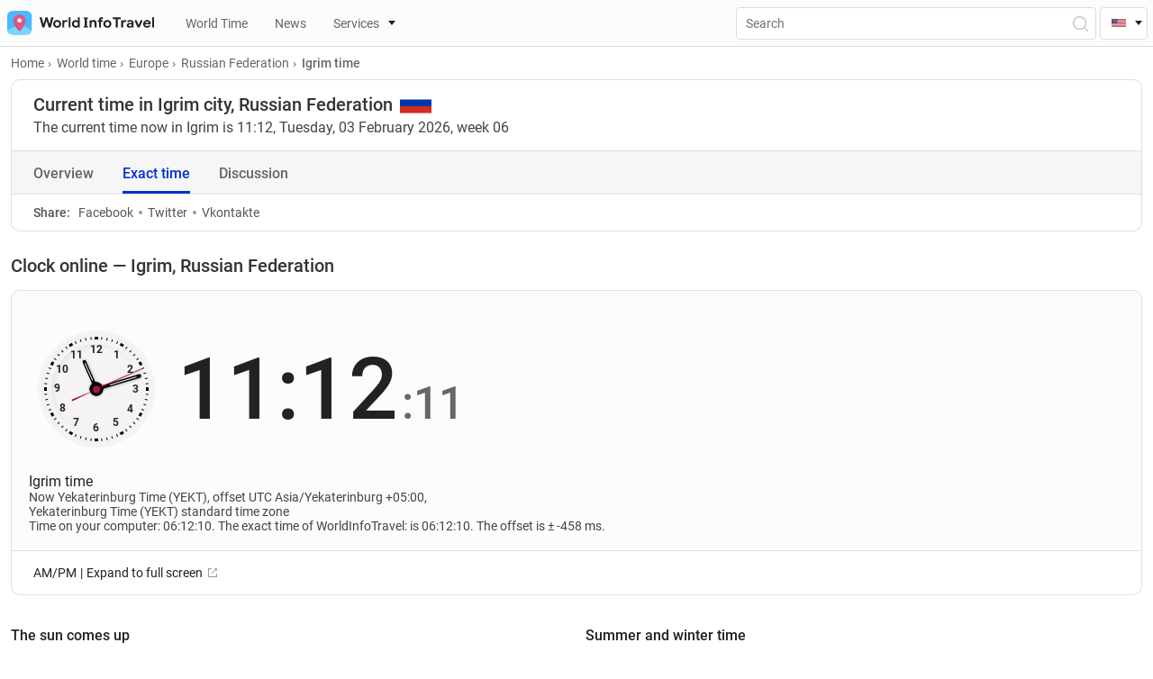

--- FILE ---
content_type: text/html; charset=UTF-8
request_url: https://worldinfotravel.com/country-russia-city-igrim-time/
body_size: 68128
content:
<!DOCTYPE html>
<html lang="en">
<head>
  <meta charset="UTF-8">
  <meta name="viewport" content="width=device-width, initial-scale=1.0">
  <meta http-equiv="X-UA-Compatible" content="ie=edge">
  <meta name="theme-color" content="#0033CC">
  
	<!-- Global site tag (gtag.js) - Google Analytics -->
	<script defer src="https://www.googletagmanager.com/gtag/js?id=G-T3XVBNE6MM"></script>
<script>
  window.dataLayer = window.dataLayer || [];
  function gtag(){dataLayer.push(arguments);}
  gtag('js', new Date());

  gtag('config', 'G-T3XVBNE6MM');
</script>

  
  <meta property="og:locale" content="en_US" />
  
  
		<link href="https://worldinfotravel.com/country-russia-city-igrim-time/" rel="canonical">
		<link href="https://worldinfotravel.com/country-russia-city-igrim-time/" rel="alternate" hreflang="en">
	<link href="https://worldinfotravel.com/ru/country-russia-city-igrim-time/" rel="alternate" hreflang="ru">
	
  

  <link rel="apple-touch-icon" sizes="72x72" href="https://worldinfotravel.com/wp-content/themes/wit/img/favicons/72x72.png">
  <link rel="apple-touch-icon" sizes="144x144" href="https://worldinfotravel.com/wp-content/themes/wit/img/favicons/144x144.png">
  <link rel="apple-touch-icon" sizes="60x60" href="https://worldinfotravel.com/wp-content/themes/wit/img/favicons/60x60.png">
  <link rel="apple-touch-icon" sizes="120x120" href="https://worldinfotravel.com/wp-content/themes/wit/img/favicons/120x120.png">
  <link rel="apple-touch-icon" sizes="87x87" href="https://worldinfotravel.com/wp-content/themes/wit/img/favicons/87x87.png">
  <link rel="apple-touch-icon" sizes="80x80" href="https://worldinfotravel.com/wp-content/themes/wit/img/favicons/80x80.png">
  <link rel="apple-touch-icon" sizes="76x76" href="https://worldinfotravel.com/wp-content/themes/wit/img/favicons/76x76.png">
  <link rel="apple-touch-icon" sizes="152x152" href="https://worldinfotravel.com/wp-content/themes/wit/img/favicons/152x152.png">
  <link rel="apple-touch-icon" sizes="167x167" href="https://worldinfotravel.com/wp-content/themes/wit/img/favicons/167x167.png">
  <link rel="apple-touch-icon" sizes="180x180" href="https://worldinfotravel.com/wp-content/themes/wit/img/favicons/180x180.png">
  <link rel="apple-touch-icon" sizes="512x512" href="https://worldinfotravel.com/wp-content/themes/wit/img/favicons/512x512.png">
  <link rel="apple-touch-icon" sizes="1024x1024" href="https://worldinfotravel.com/wp-content/themes/wit/img/favicons/1024x1024.png">
  <link sizes="192x192" rel="icon" type="image/png" href="https://worldinfotravel.com/wp-content/themes/wit/img/favicons/192x192.png">
  <link sizes="96x96" rel="icon" type="image/png" href="https://worldinfotravel.com/wp-content/themes/wit/img/favicons/96x96.png">
  <link sizes="58x58" rel="icon" type="image/png" href="https://worldinfotravel.com/wp-content/themes/wit/img/favicons/58x58.png">
  <link sizes="40x40" rel="icon" type="image/png" href="https://worldinfotravel.com/wp-content/themes/wit/img/favicons/40x40.png">
  <link sizes="29x29" rel="icon" type="image/png" href="https://worldinfotravel.com/wp-content/themes/wit/img/favicons/29x29.png">
  <link sizes="20x20" rel="icon" type="image/png" href="https://worldinfotravel.com/wp-content/themes/wit/img/favicons/20x20.png">
  
  
  <link rel="preload" href="https://worldinfotravel.com/wp-content/themes/wit/fonts/roboto-v20-latin_cyrillic-regular.woff2" as="font" type="font/woff2" crossorigin="">
  <link rel="preload" href="https://worldinfotravel.com/wp-content/themes/wit/fonts/roboto-v20-latin_cyrillic-500.woff2" as="font" type="font/woff2" crossorigin="">
  <link rel="preload" href="https://worldinfotravel.com/wp-content/themes/wit/fonts/roboto-v20-latin_cyrillic-700.woff2" as="font" type="font/woff2" crossorigin="">



  <link rel="preload" href="https://worldinfotravel.com/wp-content/themes/wit/css/style.min.css" as="style" onload="this.onload=null;this.rel='stylesheet'">
  <noscript><link rel="stylesheet" href="https://worldinfotravel.com/wp-content/themes/wit/css/style.min.css"></noscript>

  <link rel="preload" href="https://worldinfotravel.com/wp-content/themes/wit/style.css" as="style" onload="this.onload=null;this.rel='stylesheet'">
  <noscript><link rel="stylesheet" href="https://worldinfotravel.com/wp-content/themes/wit/style.css"></noscript>



	<title>Current time Igrim, Russian Federation. What time is it in Igrim, Russian Federation</title>
	
	
<!-- SEO от Rank Math - https://s.rankmath.com/home -->
<meta name="description" content="What time is it in Igrim, Russian Federation? When the clock is changed to summer and wintertime, when is the sunrise and sunset in the city Igrim, country of"/>
<meta name="robots" content="follow, index, max-snippet:-1, max-video-preview:-1, max-image-preview:large"/>
<meta property="og:locale" content="ru_RU" />
<meta property="og:type" content="article" />
<meta property="og:title" content="Current time Igrim, Russian Federation. What time is it in Igrim, Russian Federation" />
<meta property="og:description" content="What time is it in Igrim, Russian Federation? When the clock is changed to summer and wintertime, when is the sunrise and sunset in the city Igrim, country of" />
<meta property="og:site_name" content="WorldInfoTravel" />
<meta property="article:section" content="Russian Federation" />
<meta property="og:updated_time" content="2021-07-23T14:53:58+03:00" />
<meta property="og:image" content="https://worldinfotravel.com/wp-content/uploads/2022/01/1200x650.png" />
<meta property="og:image:secure_url" content="https://worldinfotravel.com/wp-content/uploads/2022/01/1200x650.png" />
<meta property="og:image:width" content="1200" />
<meta property="og:image:height" content="650" />
<meta property="og:image:alt" content="Igrim" />
<meta property="og:image:type" content="image/png" />
<meta property="article:published_time" content="2021-07-10T13:21:45+03:00" />
<meta property="article:modified_time" content="2021-07-23T14:53:58+03:00" />
<meta name="twitter:card" content="summary_large_image" />
<meta name="twitter:title" content="Current time Igrim, Russian Federation. What time is it in Igrim, Russian Federation" />
<meta name="twitter:description" content="What time is it in Igrim, Russian Federation? When the clock is changed to summer and wintertime, when is the sunrise and sunset in the city Igrim, country of" />
<meta name="twitter:image" content="https://worldinfotravel.com/wp-content/uploads/2021/11/map-city-igrim-1210-mini.webp" />
<meta name="twitter:label1" content="Автор" />
<meta name="twitter:data1" content="000dm1n" />
<meta name="twitter:label2" content="Время чтения" />
<meta name="twitter:data2" content="Меньше минуты" />
<script type="application/ld+json" class="rank-math-schema">{"@context":"https://schema.org","@graph":[{"@type":["Person","Organization"],"@id":"https://worldinfotravel.com/#person","name":"WorldInfoTravel","logo":{"@type":"ImageObject","@id":"https://worldinfotravel.com/#logo","url":"https://worldinfotravel.com/wp-content/uploads/2022/01/1200x650.png","caption":"WorldInfoTravel","inLanguage":"ru-RU","width":"1200","height":"650"},"image":{"@type":"ImageObject","@id":"https://worldinfotravel.com/#logo","url":"https://worldinfotravel.com/wp-content/uploads/2022/01/1200x650.png","caption":"WorldInfoTravel","inLanguage":"ru-RU","width":"1200","height":"650"}},{"@type":"WebSite","@id":"https://worldinfotravel.com/#website","url":"https://worldinfotravel.com","name":"WorldInfoTravel","publisher":{"@id":"https://worldinfotravel.com/#person"},"inLanguage":"ru-RU"},{"@type":"ImageObject","@id":"https://worldinfotravel.com/wp-content/uploads/2021/11/map-city-igrim-1210-mini.webp","url":"https://worldinfotravel.com/wp-content/uploads/2021/11/map-city-igrim-1210-mini.webp","width":"340","height":"300","inLanguage":"ru-RU"},{"@type":"Person","@id":"https://worldinfotravel.com/author/000dm1n/","name":"000dm1n","url":"https://worldinfotravel.com/author/000dm1n/","image":{"@type":"ImageObject","@id":"https://secure.gravatar.com/avatar/d8b79a78748037d5198d26443e83451839f54d7bb442784925192e846163f0ab?s=96&amp;d=https%3A%2F%2Fworldinfotravel.com%2Fwp-content%2Fthemes%2Fwit%2Fimg%2Fuser-guest.png&amp;r=pg","url":"https://secure.gravatar.com/avatar/d8b79a78748037d5198d26443e83451839f54d7bb442784925192e846163f0ab?s=96&amp;d=https%3A%2F%2Fworldinfotravel.com%2Fwp-content%2Fthemes%2Fwit%2Fimg%2Fuser-guest.png&amp;r=pg","caption":"000dm1n","inLanguage":"ru-RU"},"sameAs":["https://worldinfotravel.com"]},{"@type":"WebPage","@id":"#webpage","url":"","name":"Current time Igrim, Russian Federation. What time is it in Igrim, Russian Federation","datePublished":"2021-07-10T13:21:45+03:00","dateModified":"2021-07-23T14:53:58+03:00","author":{"@id":"https://worldinfotravel.com/author/000dm1n/"},"isPartOf":{"@id":"https://worldinfotravel.com/#website"},"primaryImageOfPage":{"@id":"https://worldinfotravel.com/wp-content/uploads/2021/11/map-city-igrim-1210-mini.webp"},"inLanguage":"ru-RU"},{"@type":"BlogPosting","headline":"Current time Igrim, Russian Federation. What time is it in Igrim, Russian Federation","datePublished":"2021-07-10T13:21:45+03:00","dateModified":"2021-07-23T14:53:58+03:00","author":{"@id":"https://worldinfotravel.com/author/000dm1n/"},"publisher":{"@id":"https://worldinfotravel.com/#person"},"description":"What time is it in Igrim, Russian Federation? When the clock is changed to summer and wintertime, when is the sunrise and sunset in the city Igrim, country of","name":"Current time Igrim, Russian Federation. What time is it in Igrim, Russian Federation","@id":"#richSnippet","isPartOf":{"@id":"#webpage"},"image":{"@id":"https://worldinfotravel.com/wp-content/uploads/2021/11/map-city-igrim-1210-mini.webp"},"inLanguage":"ru-RU","mainEntityOfPage":{"@id":"#webpage"}}]}</script>
<!-- /Rank Math WordPress SEO плагин -->

<link rel="alternate" title="oEmbed (JSON)" type="application/json+oembed" href="https://worldinfotravel.com/wp-json/oembed/1.0/embed?url=https%3A%2F%2Fworldinfotravel.com%2Fcountry-russia-city-igrim-time%2F" />
<link rel="alternate" title="oEmbed (XML)" type="text/xml+oembed" href="https://worldinfotravel.com/wp-json/oembed/1.0/embed?url=https%3A%2F%2Fworldinfotravel.com%2Fcountry-russia-city-igrim-time%2F&#038;format=xml" />
<style id='wp-img-auto-sizes-contain-inline-css'>
img:is([sizes=auto i],[sizes^="auto," i]){contain-intrinsic-size:3000px 1500px}
/*# sourceURL=wp-img-auto-sizes-contain-inline-css */
</style>
<style id='wp-block-library-inline-css'>
:root{--wp-block-synced-color:#7a00df;--wp-block-synced-color--rgb:122,0,223;--wp-bound-block-color:var(--wp-block-synced-color);--wp-editor-canvas-background:#ddd;--wp-admin-theme-color:#007cba;--wp-admin-theme-color--rgb:0,124,186;--wp-admin-theme-color-darker-10:#006ba1;--wp-admin-theme-color-darker-10--rgb:0,107,160.5;--wp-admin-theme-color-darker-20:#005a87;--wp-admin-theme-color-darker-20--rgb:0,90,135;--wp-admin-border-width-focus:2px}@media (min-resolution:192dpi){:root{--wp-admin-border-width-focus:1.5px}}.wp-element-button{cursor:pointer}:root .has-very-light-gray-background-color{background-color:#eee}:root .has-very-dark-gray-background-color{background-color:#313131}:root .has-very-light-gray-color{color:#eee}:root .has-very-dark-gray-color{color:#313131}:root .has-vivid-green-cyan-to-vivid-cyan-blue-gradient-background{background:linear-gradient(135deg,#00d084,#0693e3)}:root .has-purple-crush-gradient-background{background:linear-gradient(135deg,#34e2e4,#4721fb 50%,#ab1dfe)}:root .has-hazy-dawn-gradient-background{background:linear-gradient(135deg,#faaca8,#dad0ec)}:root .has-subdued-olive-gradient-background{background:linear-gradient(135deg,#fafae1,#67a671)}:root .has-atomic-cream-gradient-background{background:linear-gradient(135deg,#fdd79a,#004a59)}:root .has-nightshade-gradient-background{background:linear-gradient(135deg,#330968,#31cdcf)}:root .has-midnight-gradient-background{background:linear-gradient(135deg,#020381,#2874fc)}:root{--wp--preset--font-size--normal:16px;--wp--preset--font-size--huge:42px}.has-regular-font-size{font-size:1em}.has-larger-font-size{font-size:2.625em}.has-normal-font-size{font-size:var(--wp--preset--font-size--normal)}.has-huge-font-size{font-size:var(--wp--preset--font-size--huge)}.has-text-align-center{text-align:center}.has-text-align-left{text-align:left}.has-text-align-right{text-align:right}.has-fit-text{white-space:nowrap!important}#end-resizable-editor-section{display:none}.aligncenter{clear:both}.items-justified-left{justify-content:flex-start}.items-justified-center{justify-content:center}.items-justified-right{justify-content:flex-end}.items-justified-space-between{justify-content:space-between}.screen-reader-text{border:0;clip-path:inset(50%);height:1px;margin:-1px;overflow:hidden;padding:0;position:absolute;width:1px;word-wrap:normal!important}.screen-reader-text:focus{background-color:#ddd;clip-path:none;color:#444;display:block;font-size:1em;height:auto;left:5px;line-height:normal;padding:15px 23px 14px;text-decoration:none;top:5px;width:auto;z-index:100000}html :where(.has-border-color){border-style:solid}html :where([style*=border-top-color]){border-top-style:solid}html :where([style*=border-right-color]){border-right-style:solid}html :where([style*=border-bottom-color]){border-bottom-style:solid}html :where([style*=border-left-color]){border-left-style:solid}html :where([style*=border-width]){border-style:solid}html :where([style*=border-top-width]){border-top-style:solid}html :where([style*=border-right-width]){border-right-style:solid}html :where([style*=border-bottom-width]){border-bottom-style:solid}html :where([style*=border-left-width]){border-left-style:solid}html :where(img[class*=wp-image-]){height:auto;max-width:100%}:where(figure){margin:0 0 1em}html :where(.is-position-sticky){--wp-admin--admin-bar--position-offset:var(--wp-admin--admin-bar--height,0px)}@media screen and (max-width:600px){html :where(.is-position-sticky){--wp-admin--admin-bar--position-offset:0px}}
/*# sourceURL=/wp-includes/css/dist/block-library/common.min.css */
</style>
<style id='classic-theme-styles-inline-css'>
/*! This file is auto-generated */
.wp-block-button__link{color:#fff;background-color:#32373c;border-radius:9999px;box-shadow:none;text-decoration:none;padding:calc(.667em + 2px) calc(1.333em + 2px);font-size:1.125em}.wp-block-file__button{background:#32373c;color:#fff;text-decoration:none}
/*# sourceURL=/wp-includes/css/classic-themes.min.css */
</style>
<style id='global-styles-inline-css'>
:root{--wp--preset--aspect-ratio--square: 1;--wp--preset--aspect-ratio--4-3: 4/3;--wp--preset--aspect-ratio--3-4: 3/4;--wp--preset--aspect-ratio--3-2: 3/2;--wp--preset--aspect-ratio--2-3: 2/3;--wp--preset--aspect-ratio--16-9: 16/9;--wp--preset--aspect-ratio--9-16: 9/16;--wp--preset--color--black: #000000;--wp--preset--color--cyan-bluish-gray: #abb8c3;--wp--preset--color--white: #ffffff;--wp--preset--color--pale-pink: #f78da7;--wp--preset--color--vivid-red: #cf2e2e;--wp--preset--color--luminous-vivid-orange: #ff6900;--wp--preset--color--luminous-vivid-amber: #fcb900;--wp--preset--color--light-green-cyan: #7bdcb5;--wp--preset--color--vivid-green-cyan: #00d084;--wp--preset--color--pale-cyan-blue: #8ed1fc;--wp--preset--color--vivid-cyan-blue: #0693e3;--wp--preset--color--vivid-purple: #9b51e0;--wp--preset--gradient--vivid-cyan-blue-to-vivid-purple: linear-gradient(135deg,rgb(6,147,227) 0%,rgb(155,81,224) 100%);--wp--preset--gradient--light-green-cyan-to-vivid-green-cyan: linear-gradient(135deg,rgb(122,220,180) 0%,rgb(0,208,130) 100%);--wp--preset--gradient--luminous-vivid-amber-to-luminous-vivid-orange: linear-gradient(135deg,rgb(252,185,0) 0%,rgb(255,105,0) 100%);--wp--preset--gradient--luminous-vivid-orange-to-vivid-red: linear-gradient(135deg,rgb(255,105,0) 0%,rgb(207,46,46) 100%);--wp--preset--gradient--very-light-gray-to-cyan-bluish-gray: linear-gradient(135deg,rgb(238,238,238) 0%,rgb(169,184,195) 100%);--wp--preset--gradient--cool-to-warm-spectrum: linear-gradient(135deg,rgb(74,234,220) 0%,rgb(151,120,209) 20%,rgb(207,42,186) 40%,rgb(238,44,130) 60%,rgb(251,105,98) 80%,rgb(254,248,76) 100%);--wp--preset--gradient--blush-light-purple: linear-gradient(135deg,rgb(255,206,236) 0%,rgb(152,150,240) 100%);--wp--preset--gradient--blush-bordeaux: linear-gradient(135deg,rgb(254,205,165) 0%,rgb(254,45,45) 50%,rgb(107,0,62) 100%);--wp--preset--gradient--luminous-dusk: linear-gradient(135deg,rgb(255,203,112) 0%,rgb(199,81,192) 50%,rgb(65,88,208) 100%);--wp--preset--gradient--pale-ocean: linear-gradient(135deg,rgb(255,245,203) 0%,rgb(182,227,212) 50%,rgb(51,167,181) 100%);--wp--preset--gradient--electric-grass: linear-gradient(135deg,rgb(202,248,128) 0%,rgb(113,206,126) 100%);--wp--preset--gradient--midnight: linear-gradient(135deg,rgb(2,3,129) 0%,rgb(40,116,252) 100%);--wp--preset--font-size--small: 13px;--wp--preset--font-size--medium: 20px;--wp--preset--font-size--large: 36px;--wp--preset--font-size--x-large: 42px;--wp--preset--spacing--20: 0.44rem;--wp--preset--spacing--30: 0.67rem;--wp--preset--spacing--40: 1rem;--wp--preset--spacing--50: 1.5rem;--wp--preset--spacing--60: 2.25rem;--wp--preset--spacing--70: 3.38rem;--wp--preset--spacing--80: 5.06rem;--wp--preset--shadow--natural: 6px 6px 9px rgba(0, 0, 0, 0.2);--wp--preset--shadow--deep: 12px 12px 50px rgba(0, 0, 0, 0.4);--wp--preset--shadow--sharp: 6px 6px 0px rgba(0, 0, 0, 0.2);--wp--preset--shadow--outlined: 6px 6px 0px -3px rgb(255, 255, 255), 6px 6px rgb(0, 0, 0);--wp--preset--shadow--crisp: 6px 6px 0px rgb(0, 0, 0);}:where(.is-layout-flex){gap: 0.5em;}:where(.is-layout-grid){gap: 0.5em;}body .is-layout-flex{display: flex;}.is-layout-flex{flex-wrap: wrap;align-items: center;}.is-layout-flex > :is(*, div){margin: 0;}body .is-layout-grid{display: grid;}.is-layout-grid > :is(*, div){margin: 0;}:where(.wp-block-columns.is-layout-flex){gap: 2em;}:where(.wp-block-columns.is-layout-grid){gap: 2em;}:where(.wp-block-post-template.is-layout-flex){gap: 1.25em;}:where(.wp-block-post-template.is-layout-grid){gap: 1.25em;}.has-black-color{color: var(--wp--preset--color--black) !important;}.has-cyan-bluish-gray-color{color: var(--wp--preset--color--cyan-bluish-gray) !important;}.has-white-color{color: var(--wp--preset--color--white) !important;}.has-pale-pink-color{color: var(--wp--preset--color--pale-pink) !important;}.has-vivid-red-color{color: var(--wp--preset--color--vivid-red) !important;}.has-luminous-vivid-orange-color{color: var(--wp--preset--color--luminous-vivid-orange) !important;}.has-luminous-vivid-amber-color{color: var(--wp--preset--color--luminous-vivid-amber) !important;}.has-light-green-cyan-color{color: var(--wp--preset--color--light-green-cyan) !important;}.has-vivid-green-cyan-color{color: var(--wp--preset--color--vivid-green-cyan) !important;}.has-pale-cyan-blue-color{color: var(--wp--preset--color--pale-cyan-blue) !important;}.has-vivid-cyan-blue-color{color: var(--wp--preset--color--vivid-cyan-blue) !important;}.has-vivid-purple-color{color: var(--wp--preset--color--vivid-purple) !important;}.has-black-background-color{background-color: var(--wp--preset--color--black) !important;}.has-cyan-bluish-gray-background-color{background-color: var(--wp--preset--color--cyan-bluish-gray) !important;}.has-white-background-color{background-color: var(--wp--preset--color--white) !important;}.has-pale-pink-background-color{background-color: var(--wp--preset--color--pale-pink) !important;}.has-vivid-red-background-color{background-color: var(--wp--preset--color--vivid-red) !important;}.has-luminous-vivid-orange-background-color{background-color: var(--wp--preset--color--luminous-vivid-orange) !important;}.has-luminous-vivid-amber-background-color{background-color: var(--wp--preset--color--luminous-vivid-amber) !important;}.has-light-green-cyan-background-color{background-color: var(--wp--preset--color--light-green-cyan) !important;}.has-vivid-green-cyan-background-color{background-color: var(--wp--preset--color--vivid-green-cyan) !important;}.has-pale-cyan-blue-background-color{background-color: var(--wp--preset--color--pale-cyan-blue) !important;}.has-vivid-cyan-blue-background-color{background-color: var(--wp--preset--color--vivid-cyan-blue) !important;}.has-vivid-purple-background-color{background-color: var(--wp--preset--color--vivid-purple) !important;}.has-black-border-color{border-color: var(--wp--preset--color--black) !important;}.has-cyan-bluish-gray-border-color{border-color: var(--wp--preset--color--cyan-bluish-gray) !important;}.has-white-border-color{border-color: var(--wp--preset--color--white) !important;}.has-pale-pink-border-color{border-color: var(--wp--preset--color--pale-pink) !important;}.has-vivid-red-border-color{border-color: var(--wp--preset--color--vivid-red) !important;}.has-luminous-vivid-orange-border-color{border-color: var(--wp--preset--color--luminous-vivid-orange) !important;}.has-luminous-vivid-amber-border-color{border-color: var(--wp--preset--color--luminous-vivid-amber) !important;}.has-light-green-cyan-border-color{border-color: var(--wp--preset--color--light-green-cyan) !important;}.has-vivid-green-cyan-border-color{border-color: var(--wp--preset--color--vivid-green-cyan) !important;}.has-pale-cyan-blue-border-color{border-color: var(--wp--preset--color--pale-cyan-blue) !important;}.has-vivid-cyan-blue-border-color{border-color: var(--wp--preset--color--vivid-cyan-blue) !important;}.has-vivid-purple-border-color{border-color: var(--wp--preset--color--vivid-purple) !important;}.has-vivid-cyan-blue-to-vivid-purple-gradient-background{background: var(--wp--preset--gradient--vivid-cyan-blue-to-vivid-purple) !important;}.has-light-green-cyan-to-vivid-green-cyan-gradient-background{background: var(--wp--preset--gradient--light-green-cyan-to-vivid-green-cyan) !important;}.has-luminous-vivid-amber-to-luminous-vivid-orange-gradient-background{background: var(--wp--preset--gradient--luminous-vivid-amber-to-luminous-vivid-orange) !important;}.has-luminous-vivid-orange-to-vivid-red-gradient-background{background: var(--wp--preset--gradient--luminous-vivid-orange-to-vivid-red) !important;}.has-very-light-gray-to-cyan-bluish-gray-gradient-background{background: var(--wp--preset--gradient--very-light-gray-to-cyan-bluish-gray) !important;}.has-cool-to-warm-spectrum-gradient-background{background: var(--wp--preset--gradient--cool-to-warm-spectrum) !important;}.has-blush-light-purple-gradient-background{background: var(--wp--preset--gradient--blush-light-purple) !important;}.has-blush-bordeaux-gradient-background{background: var(--wp--preset--gradient--blush-bordeaux) !important;}.has-luminous-dusk-gradient-background{background: var(--wp--preset--gradient--luminous-dusk) !important;}.has-pale-ocean-gradient-background{background: var(--wp--preset--gradient--pale-ocean) !important;}.has-electric-grass-gradient-background{background: var(--wp--preset--gradient--electric-grass) !important;}.has-midnight-gradient-background{background: var(--wp--preset--gradient--midnight) !important;}.has-small-font-size{font-size: var(--wp--preset--font-size--small) !important;}.has-medium-font-size{font-size: var(--wp--preset--font-size--medium) !important;}.has-large-font-size{font-size: var(--wp--preset--font-size--large) !important;}.has-x-large-font-size{font-size: var(--wp--preset--font-size--x-large) !important;}
/*# sourceURL=global-styles-inline-css */
</style>
<link rel='stylesheet' id='contact-form-7-css' href='https://worldinfotravel.com/wp-content/plugins/contact-form-7/includes/css/styles.css?ver=5.5.6' media='all' />
<link rel='stylesheet' id='tablepress-default-css' href='https://worldinfotravel.com/wp-content/plugins/tablepress/css/default.min.css?ver=1.14' media='all' />
<script src="https://worldinfotravel.com/wp-content/themes/wit/js/jquery-3.5.1.min.js?ver=6.9" id="jquery-js"></script>
<script id="my_loadmore-js-extra">
var country_en_loadmore_params = {"ajaxurl":"https://worldinfotravel.com/wp-admin/admin-ajax.php","posts":"{\"page\":0,\"name\":\"country-russia-city-igrim-time\",\"error\":\"\",\"m\":\"\",\"p\":0,\"post_parent\":\"\",\"subpost\":\"\",\"subpost_id\":\"\",\"attachment\":\"\",\"attachment_id\":0,\"pagename\":\"\",\"page_id\":0,\"second\":\"\",\"minute\":\"\",\"hour\":\"\",\"day\":0,\"monthnum\":0,\"year\":0,\"w\":0,\"category_name\":\"\",\"tag\":\"\",\"cat\":\"\",\"tag_id\":\"\",\"author\":\"\",\"author_name\":\"\",\"feed\":\"\",\"tb\":\"\",\"paged\":0,\"meta_key\":\"\",\"meta_value\":\"\",\"preview\":\"\",\"s\":\"\",\"sentence\":\"\",\"title\":\"\",\"fields\":\"all\",\"menu_order\":\"\",\"embed\":\"\",\"category__in\":[],\"category__not_in\":[],\"category__and\":[],\"post__in\":[],\"post__not_in\":[],\"post_name__in\":[],\"tag__in\":[],\"tag__not_in\":[],\"tag__and\":[],\"tag_slug__in\":[],\"tag_slug__and\":[],\"post_parent__in\":[],\"post_parent__not_in\":[],\"author__in\":[],\"author__not_in\":[],\"search_columns\":[],\"ignore_sticky_posts\":false,\"suppress_filters\":false,\"cache_results\":true,\"update_post_term_cache\":true,\"update_menu_item_cache\":false,\"lazy_load_term_meta\":true,\"update_post_meta_cache\":true,\"post_type\":\"\",\"posts_per_page\":11,\"nopaging\":false,\"comments_per_page\":\"50\",\"no_found_rows\":false,\"order\":\"DESC\"}","current_page":"1","max_page":"0"};
//# sourceURL=my_loadmore-js-extra
</script>
<script src="https://worldinfotravel.com/wp-content/themes/wit/additionals/ajax/myloadmore.js?ver=6.9" id="my_loadmore-js"></script>
<script id="my_ru_loadmore-js-extra">
var country_ru_loadmore_params = {"ajaxurl":"https://worldinfotravel.com/wp-admin/admin-ajax.php","posts":"{\"page\":0,\"name\":\"country-russia-city-igrim-time\",\"error\":\"\",\"m\":\"\",\"p\":0,\"post_parent\":\"\",\"subpost\":\"\",\"subpost_id\":\"\",\"attachment\":\"\",\"attachment_id\":0,\"pagename\":\"\",\"page_id\":0,\"second\":\"\",\"minute\":\"\",\"hour\":\"\",\"day\":0,\"monthnum\":0,\"year\":0,\"w\":0,\"category_name\":\"\",\"tag\":\"\",\"cat\":\"\",\"tag_id\":\"\",\"author\":\"\",\"author_name\":\"\",\"feed\":\"\",\"tb\":\"\",\"paged\":0,\"meta_key\":\"\",\"meta_value\":\"\",\"preview\":\"\",\"s\":\"\",\"sentence\":\"\",\"title\":\"\",\"fields\":\"all\",\"menu_order\":\"\",\"embed\":\"\",\"category__in\":[],\"category__not_in\":[],\"category__and\":[],\"post__in\":[],\"post__not_in\":[],\"post_name__in\":[],\"tag__in\":[],\"tag__not_in\":[],\"tag__and\":[],\"tag_slug__in\":[],\"tag_slug__and\":[],\"post_parent__in\":[],\"post_parent__not_in\":[],\"author__in\":[],\"author__not_in\":[],\"search_columns\":[],\"ignore_sticky_posts\":false,\"suppress_filters\":false,\"cache_results\":true,\"update_post_term_cache\":true,\"update_menu_item_cache\":false,\"lazy_load_term_meta\":true,\"update_post_meta_cache\":true,\"post_type\":\"\",\"posts_per_page\":11,\"nopaging\":false,\"comments_per_page\":\"50\",\"no_found_rows\":false,\"order\":\"DESC\"}","current_page":"1","max_page":"0"};
//# sourceURL=my_ru_loadmore-js-extra
</script>
<script src="https://worldinfotravel.com/wp-content/themes/wit/additionals/ajax/ruloadmore.js?ver=6.9" id="my_ru_loadmore-js"></script>
<script id="load_script-js-extra">
var load_params = {"ajaxurl":"https://worldinfotravel.com/wp-admin/admin-ajax.php","comment_id":"Igrim","posts":"{\"page\":0,\"name\":\"country-russia-city-igrim-time\",\"error\":\"\",\"m\":\"\",\"p\":0,\"post_parent\":\"\",\"subpost\":\"\",\"subpost_id\":\"\",\"attachment\":\"\",\"attachment_id\":0,\"pagename\":\"\",\"page_id\":0,\"second\":\"\",\"minute\":\"\",\"hour\":\"\",\"day\":0,\"monthnum\":0,\"year\":0,\"w\":0,\"category_name\":\"\",\"tag\":\"\",\"cat\":\"\",\"tag_id\":\"\",\"author\":\"\",\"author_name\":\"\",\"feed\":\"\",\"tb\":\"\",\"paged\":0,\"meta_key\":\"\",\"meta_value\":\"\",\"preview\":\"\",\"s\":\"\",\"sentence\":\"\",\"title\":\"\",\"fields\":\"all\",\"menu_order\":\"\",\"embed\":\"\",\"category__in\":[],\"category__not_in\":[],\"category__and\":[],\"post__in\":[],\"post__not_in\":[],\"post_name__in\":[],\"tag__in\":[],\"tag__not_in\":[],\"tag__and\":[],\"tag_slug__in\":[],\"tag_slug__and\":[],\"post_parent__in\":[],\"post_parent__not_in\":[],\"author__in\":[],\"author__not_in\":[],\"search_columns\":[],\"ignore_sticky_posts\":false,\"suppress_filters\":false,\"cache_results\":true,\"update_post_term_cache\":true,\"update_menu_item_cache\":false,\"lazy_load_term_meta\":true,\"update_post_meta_cache\":true,\"post_type\":\"\",\"posts_per_page\":11,\"nopaging\":false,\"comments_per_page\":\"50\",\"no_found_rows\":false,\"order\":\"DESC\"}","current_page":"1","max_page":"0"};
//# sourceURL=load_script-js-extra
</script>
<script src="https://worldinfotravel.com/wp-content/themes/wit/additionals/ajax/newajax.js?ver=6.9" id="load_script-js"></script>
<link rel="https://api.w.org/" href="https://worldinfotravel.com/wp-json/" /><link rel="alternate" title="JSON" type="application/json" href="https://worldinfotravel.com/wp-json/wp/v2/posts/1210" />	
</head>


<body>
  <header id="header" class="header">
    <!-- <div id="mobileAppIOS" class="mobile-app show">
      <div class="mobile-app__img-container">
        <img src="https://worldinfotravel.com/wp-content/themes/wit/img/appstore.svg" alt="Appstore">
      </div>
      <div class="mobile-app__info">
        <p class="mobile-app__title">Mobile application</p>
        <p class="mobile-app__text">The mobile application is more convenient!</p>
        <a href="#" class="btn">Download</a>
        <img class="mobile-app__rait" src="https://worldinfotravel.com/wp-content/themes/wit/img/stars.svg" alt="raiting">
      </div>
      <button id="mobileAppClose" aria-label="Close"></button>
    </div> -->
    <div class="header__top">

	
      <a href="https://worldinfotravel.com" class="header__logo" aria-label="На главную страницу"><img width="163" height="27" src="https://worldinfotravel.com/wp-content/themes/wit/img/logo.svg" alt="WorldInfoTravel" title="WorldInfoTravel"></a>
      <nav class="header__wrap">
	     <ul class="header__nav-list show">
	 					<li>	

											
		<li>
			<a href="https://worldinfotravel.com/world-time/" class="header__nav-link"><i class="icon "></i>World Time </a>
		</li>
				
								</li>
					<li>	

											
		<li>
			<a href="https://worldinfotravel.com/news/" class="header__nav-link"><i class="icon "></i>News </a>
		</li>
				
								</li>
					<li>	

													<a id="serviceLink" href="#" class="header__nav-link header__nav-link--group" data-toggle="dropdown"><i class="icon icon__house"></i>Services</a>

						        
							<div id="serviceDropdown">
								<ul>
									
																													<li><a href="https://worldinfotravel.com/services/difference-in-time/" class="header__nav-inner-link"><i class="icon icon__difference"></i>Difference in time</a></li>
																													<li><a href="https://worldinfotravel.com/services/calendar/" class="header__nav-inner-link"><i class="icon icon__calendar"></i>Calendar</a></li>
																		 <li class="divide-line-menu"></li> 																				<li><a href="https://worldinfotravel.com/services/time/" class="header__nav-inner-link"><i class="icon icon__clock"></i>Exact time</a></li>
																													<li><a href="https://worldinfotravel.com/services/stopwatch/" class="header__nav-inner-link"><i class="icon icon__time"></i>Stopwatch online</a></li>
																													<li><a href="https://worldinfotravel.com/services/timer/" class="header__nav-inner-link"><i class="icon icon__timer"></i>Timer</a></li>
																													<li><a href="https://worldinfotravel.com/services/unix-time/" class="header__nav-inner-link"><i class="icon icon__unix"></i>UNIX time</a></li>
																		 <li class="divide-line-menu"></li> 																				<li><a href="https://worldinfotravel.com/services/countries/" class="header__nav-inner-link"><i class="icon icon__country"></i>Countries of the world</a></li>
																													<li><a href="https://worldinfotravel.com/services/capitals/" class="header__nav-inner-link"><i class="icon icon__earth"></i>World capitals</a></li>
																													<li><a href="https://worldinfotravel.com/services/flags/" class="header__nav-inner-link"><i class="icon icon__flag"></i>Flags</a></li>
																													<li><a href="https://worldinfotravel.com/services/worldmaps/" class="header__nav-inner-link"><i class="icon icon__worldmap"></i>World map</a></li>
																		
							
						  </ul>
						</div>
												</li>
        </ul>
      </nav>
		
		<form role="search" method="get" action="https://worldinfotravel.com/" class="header__search-form">
			<input name="s" aria-label="Поиск" class="header__search-input" type="text" minlength="3" placeholder="Search" value="">
			<input name="l" type="hidden" value="en">
			<button type="button" class="header__search" aria-label="Open Search"></button>
		</form>

		<button class="header__toggle" aria-label="Menu"></button>
	
	 

	<div class="head__lang">
		<div class="head_drop">
			<i class="icon icon__head-en"></i>
		</div>
		<div class="lng_list" style="display:none;"> 
			<a href="#" class="lng_ico-en">English — United States</a>
			<a href="https://worldinfotravel.com/ru/country-russia-city-igrim-time/" class="lng_ico-ru">Русский — Россия</a>
		</div>
	</div>
		
    </div>
		
  </header>
  <script>

</script>

</div>	
  <main id="main">
    <div class="container single_en">
      <ul class="breadcrumbs" itemscope="" itemtype="https://schema.org/BreadcrumbList">
        <li class="breadcrumbs__item" itemprop="itemListElement" itemscope="" itemtype="https://schema.org/ListItem">
          <a href="https://worldinfotravel.com" class="breadcrumbs__link" itemprop="item"><span itemprop="name">Home</span><meta itemprop="position" content="1"></a>
        </li>
        <li class="breadcrumbs__item" itemprop="itemListElement" itemscope="" itemtype="https://schema.org/ListItem">
          <a href="https://worldinfotravel.com/world-time/" class="breadcrumbs__link" itemprop="item"><span itemprop="name">World time</span><meta itemprop="position" content="2"></a>
        </li>
		
			<li class="breadcrumbs__item" itemprop="itemListElement" itemscope="" itemtype="https://schema.org/ListItem">
			  <a href="https://worldinfotravel.com/continent-eu/" class="breadcrumbs__link" itemprop="item"><span itemprop="name">Europe</span><meta itemprop="position" content="3"></a>
			</li>
		
				
			<li class="breadcrumbs__item" itemprop="itemListElement" itemscope="" itemtype="https://schema.org/ListItem">
			  <a href="https://worldinfotravel.com/country-russia-time/" class="breadcrumbs__link" itemprop="item"><span itemprop="name">Russian Federation</span><meta itemprop="position" content="4"></a>
			</li>
			
				        <li class="breadcrumbs__item" itemprop="itemListElement" itemscope="" itemtype="https://schema.org/ListItem">
          <span class="breadcrumbs__link active" itemprop="name">Igrim time</span>
          <meta itemprop="position" content="5">
        </li>
      </ul>
      <div class="card clock">
        <div class="card-header">
          <h1>Current time in Igrim city, Russian Federation<img class="flag-right" width="35" height="23" src="https://worldinfotravel.com/wp-content/themes/wit/img/countries/ru.svg" alt="National flag of Russian Federation"></h1>
		  <p class="clock__text">The current time now in Igrim is 11:12, Tuesday, 03 February 2026, week 06</p>
		  
        </div>
		
		<div class="content__tabs">
			<a href="https://worldinfotravel.com/country-russia-city-igrim-summary/">Overview</a>
			<a href="#" class="active">Exact time</a>
			<a href="https://worldinfotravel.com/country-russia-city-igrim-discussion/">Discussion</a>
		</div>
		<div class="card-footer">
			<ul class="clock__footer-share">
				<li class="clock__share">Share:</li>
				
	<li><a class="clock__btn" href="http://www.facebook.com/sharer.php?u=https://worldinfotravel.com/country-russia-city-igrim-time/" rel="noreferrer nofollow" target="_blank">Facebook</a></li>
	<li><a class="clock__btn" href="https://twitter.com/share?url=https://worldinfotravel.com/country-russia-city-igrim-time/&amp;text=Igrim&amp;hashtags=time" rel="noreferrer nofollow" target="_blank"><i class="icon icon__dot"></i>Twitter</a></li>
	<li><a class="clock__btn" href="http://vkontakte.ru/share.php?url=https://worldinfotravel.com/country-russia-city-igrim-time/" rel="noreferrer nofollow" target="_blank"><i class="icon icon__dot"></i>Vkontakte</a></li>
				</ul>
		</div>
	</div>
	
	<div class="exact__info"> 
		<h2>Clock online — Igrim, Russian Federation</h2>
		<div class="card clock">
        <div class="card-body clock__body">
		
<div class="clock-block"> 



<div class="watch worldinfotravel-clock"> <!-- class="watch quartz" -->
  <div class="case"></div>
  <div class="dial">
    <div class="worldinfotravelwebsite1">worldinfotravelwebsite1</div>
    <div class="worldinfotravelwebsite2">worldinfotravelwebsite2</div>
    <div class="lines">
      <div class="line"></div>
      <div class="line"></div>
      <div class="line"></div>
      <div class="line"></div>
      <div class="line"></div>
      <div class="line"></div>
      <div class="line"></div>
      <div class="line"></div>
      <div class="line"></div>
      <div class="line"></div>
      <div class="line"></div>
      <div class="line"></div>
      <div class="line"></div>
      <div class="line"></div>
      <div class="line"></div>
      <div class="line"></div>
      <div class="line"></div>
      <div class="line"></div>
      <div class="line"></div>
      <div class="line"></div>
      <div class="line"></div>
      <div class="line"></div>
      <div class="line"></div>
      <div class="line"></div>
      <div class="line"></div>
      <div class="line"></div>
      <div class="line"></div>
      <div class="line"></div>
      <div class="line"></div>
      <div class="line"></div>
    </div>
    <div class="twelve">
      <div class="number"><span>1</span></div>
      <div class="number"><span>2</span></div>
      <div class="number"><span>3</span></div>
      <div class="number"><span>4</span></div>
      <div class="number"><span>5</span></div>
      <div class="number"><span>6</span></div>
      <div class="number"><span>7</span></div>
      <div class="number"><span>8</span></div>
      <div class="number"><span>9</span></div>
      <div class="number"><span>10</span></div>
      <div class="number"><span>11</span></div>
      <div class="number"><span>12</span></div>
    </div>
    <div class="twenty">
      <div class="number"><span>13</span></div>
      <div class="number"><span>14</span></div>
      <div class="number"><span>15</span></div>
      <div class="number"><span>16</span></div>
      <div class="number"><span>17</span></div>
      <div class="number"><span>18</span></div>
      <div class="number"><span>19</span></div>
      <div class="number"><span>20</span></div>
      <div class="number"><span>21</span></div>
      <div class="number"><span>22</span></div>
      <div class="number"><span>23</span></div>
      <div class="number"><span>24</span></div>
    </div>
    <div class="hours">
      <div class="current">
        <div class="hand"></div>
      </div>
    </div>
    <div class="minutes">
      <div class="current">
        <div class="hand"></div>
      </div>
    </div>
    <div class="seconds">
      <div class="current">
        <div class="hand"></div>
      </div>
    </div>
  </div>
</div>
		
          <div id="actualTime" class="timer__clock">
            <p>The exact time is now in your city Igrim, Russian Federation <img width="35" height="23" src="https://worldinfotravel.com/wp-content/themes/wit/img/countries/ru.svg" alt="National flag of Russian Federation"></p>
            <span>
			<div id="block-time-main">
				<span id="watch-hour-minute">11:12</span>
				<span id="watch-second">:08</span>
			</div>
			<div id="block-am-pm" class="mystyle">
				<span id="watch-hour-minute1">11:12</span>
				<span id="watch-second1">:08</span>
			</div>
            </span>
            <a id="escLink" href="#">Exit full screen mode</a>
          </div>
		  <div>Igrim time</div>
			<p class="card-text">Now Yekaterinburg Time (YEKT), offset UTC <span id="actualTimezone">Asia/Yekaterinburg </span>+05:00,<br>
		  		  
			Yekaterinburg Time (YEKT) standard time zone 
			
		  			<br>
			Time on your computer: <span id="devicetime">Loading...</span>. The exact time of WorldInfoTravel: is  <span id="servertime">Loading...</span>. The offset is ± <span id="offsettime">Loading...</span> ms.
        </div>
        </div>

		
        <div class="card-footer">
			<!--<ul class="clock__footer-share">
				

		<li><a class="clock__btn" href="http://www.facebook.com/sharer.php?u=https://worldinfotravel.com/country-russia-city-igrim-time/" rel="noopener nofollow noreferr" target="_blank"><i class="icon icon__facebook"></i>Share</a></li>
	<li><a class="clock__btn" href="https://twitter.com/share?url=https://worldinfotravel.com/country-russia-city-igrim-time/&amp;text=Igrim&amp;hashtags=time" rel="noopener nofollow noreferr" target="_blank"><i class="icon icon__twitter"></i>Tweet</a></li>
	<li><a class="clock__btn" href="http://vkontakte.ru/share.php?url=https://worldinfotravel.com/country-russia-city-igrim-time/" rel="noopener nofollow noreferr" target="_blank"><i class="icon icon__vk"></i> Save</a></li>


			</ul>-->
          <ul class="clock__footer-menu">
            <li><a id="setAMPM" href="#" onclick="myFunction()">AM/PM</a></li>
            <li><a href="#" class="timer__full-link">Expand to full screen</a></li>
          </ul>
        </div>
        </div>
      </div>
      <div class="wrap">
        <div class="col">
          <div class="daylight">
            <h2>The sun comes up</h2>
            <div class="card">
              <div class="card-header">
                <div class="card-title">
                  Sunrise and sunset Igrim, 03 February 2026</div>
              </div>
			  
			  
			  
		
			  
			  
              <div class="card-body">
                <div class="row">
                  <div class="col">
                    <div class="daylight-icon daylight-icon-sun"></div>
                    <div class="daylight-times">
                      <div>Sunrise time: <b>09:09</b></div>
                      <div>Sunset time: <b>16:42</b></div>
                    </div>
                  </div>
                  <div class="col">
                    <div class="daylight-icon daylight-icon-moon"></div>
                    <div class="daylight-times">
                      <div>Moonrise time: <b>19:03</b></div>
                      <div>Moonset time: <b>09:38</b></div>
                    </div>
                  </div>
                </div>
              </div>
              <div class="card-footer">
                Daylight hours: <b class="text-nowrap">7 hours 32 minutes 28 seconds</b>
				<br>
				<br>
	The moon is currently 16.2 days old, сit is on a убывающай луне. <br>This distance is 381784.12 км from the center of the Earth. <br>The next new moon will take place at 12:03:05, 17 February 2026.
				
				
              </div>
            </div>
          </div>
        </div>
        <div class="col">
          <div class="dst">
            <h2>Summer and winter time</h2>
            <div class="card dst">
              <div class="card-header">
                <div class="card-title">
                  When the clock is changed in 2026 in Igrim, Russian Federation</div>
              </div>
              <div class="card-body">
	               				   
				   <div class="col-md-12">
                    <div class="dst-transition active">
                        <div>
                            <div>UTC offset year round</div>
                            <div class="date">Daylight saving time does not apply</div>
                            <small class="text-muted">  Time zone used — UTC+05:00 </small>
                        </div>
                    </div>
                </div>
				   
				   				
              </div>
            </div>
          </div>
        </div>
      </div>
	  

	  
      <div class="city-info">
        <h2>Information about the city Igrim, Russian Federation</h2>
        <div class="card">
          <div class="card-header">
            <p class="card-title">City Igrim, the capital of country Russian Federation</p>
          </div>
          <div class="card-body">
            <div class="city-info__img-container">
              <div class="map" id="singleMap"><img src="https://worldinfotravel.com/wp-content/uploads/2021/11/map-city-igrim-1210-mini.webp" alt="City Igrim minimap" title="City Igrim minimap" width="340" height="300"></div>
				
				<a class="city-info__map-link" href="https://worldinfotravel.com/services/worldmaps/continent-eu/russia/igrim/">
					<span class="view__map">View on a big map</span>
				</a>
		
            </div>
            <div class="city-info__info">
						
			<p> <strong>Igrim</strong> is one of the city in <strong>Russian Federation</strong>. Igrim is located on the continent of Europe.</p>
              <div class="city-info__warn">
				Time zone in <strong> Igrim</strong>, <strong>Russian Federation</strong> define as <strong>UTC+05:00</strong>, with daylight saving time <strong>UTC</strong> so at the moment the current time in Igrim is <span class="gdt-clock" data-timezone="Asia/Yekaterinburg" data-format="{&quot;12&quot;:&quot;hh:mm A&quot;,&quot;24&quot;:&quot;HH:mm&quot;}"></span> Standard time takes place after 90 days.                                   
              </div>
				<table class="place-info__table"> 
				<tbody> 
					<tr> <td>Continent</td> <td class="info-link-continent"><a href="https://worldinfotravel.com/continent-eu/">Europe</a></td> </tr> 
					<tr> <td>Country</td> <td class="info-link-country"><a href="https://worldinfotravel.com/country-russia-time/">Russian Federation</a></td> </tr> 
					<tr> <td>Capital</td> <td>Moscow</td> </tr> 
					<tr> <td>Latitude</td> <td>63.19</td> </tr> 
					<tr> <td>Longitude</td> <td>64.42</td> </tr> 
					<tr> <td>Population</td> <td>9,545</td> </tr> 
					<tr> <td>Curency</td> <td>RUB</td> </tr> 
					<tr> <td>Domain</td> <td>.ru</td> </tr> </tbody> 
				</tbody> 
			</table>
			
					
			  <p style="margin-top: 5px;"> The population of Igrim is 9 545 people, which is ~ 0.01% of the total population of Russian Federation. </p>
			  
            </div> 
		
			
			
          </div> 
        </div>
      </div>
      <div class="wrap">
        <div class="col">
          <div class="city-time">
            <h2>Current time in popular cities of the country Russian Federation</h2>
            <div class="card">
              <div class="wrapper">
                <div class="city-time__caption"><span>City</span><span>Time</span></div>
                <div class="city-time__caption"><span>City</span><span>Time</span></div>
              </div>
              <ul class="city-time__list">
			  
			  			  				  
                <li><a href="https://worldinfotravel.com/country-russia-city-provideniya-time/">Provideniya<span class="time24"><b>18:12</b></span><span class="time12 mystyle"><b>6:12 pm</b></span></a></li>
				
					  
                <li><a href="https://worldinfotravel.com/country-russia-city-nizhny-tagil-time/">Nizhny Tagil<span class="time24"><b>11:12</b></span><span class="time12 mystyle"><b>11:12 am</b></span></a></li>
				
					  
                <li><a href="https://worldinfotravel.com/country-russia-city-saint-petersburg-time/">St Petersburg<span class="time24"><b>09:12</b></span><span class="time12 mystyle"><b>9:12 am</b></span></a></li>
				
					  
                <li><a href="https://worldinfotravel.com/country-russia-city-perm-time/">Perm<span class="time24"><b>11:12</b></span><span class="time12 mystyle"><b>11:12 am</b></span></a></li>
				
					  
                <li><a href="https://worldinfotravel.com/country-russia-city-kazan-time/">Kazan<span class="time24"><b>09:12</b></span><span class="time12 mystyle"><b>9:12 am</b></span></a></li>
				
					  
                <li><a href="https://worldinfotravel.com/country-russia-city-anapa-time/">Anapa<span class="time24"><b>09:12</b></span><span class="time12 mystyle"><b>9:12 am</b></span></a></li>
				
					  
                <li><a href="https://worldinfotravel.com/country-russia-city-novokuznetsk-time/">Novokuznetsk<span class="time24"><b>13:12</b></span><span class="time12 mystyle"><b>1:12 pm</b></span></a></li>
				
					  
                <li><a href="https://worldinfotravel.com/country-russia-city-kogalym-time/">Kogalym<span class="time24"><b>11:12</b></span><span class="time12 mystyle"><b>11:12 am</b></span></a></li>
				
					  
                <li><a href="https://worldinfotravel.com/country-russia-city-stavropol-time/">Stavropol<span class="time24"><b>09:12</b></span><span class="time12 mystyle"><b>9:12 am</b></span></a></li>
				
					  
                <li><a href="https://worldinfotravel.com/country-russia-city-mirny-time/">Mirny<span class="time24"><b>15:12</b></span><span class="time12 mystyle"><b>3:12 pm</b></span></a></li>
				
					  
                <li><a href="https://worldinfotravel.com/country-russia-city-magdagachi-time/">Magdagachi<span class="time24"><b>15:12</b></span><span class="time12 mystyle"><b>3:12 pm</b></span></a></li>
				
					  
                <li><a href="https://worldinfotravel.com/country-russia-city-khatanga-time/">Khatanga<span class="time24"><b>13:12</b></span><span class="time12 mystyle"><b>1:12 pm</b></span></a></li>
				
					  
                <li><a href="https://worldinfotravel.com/country-russia-city-usinsk-time/">Usinsk<span class="time24"><b>09:12</b></span><span class="time12 mystyle"><b>9:12 am</b></span></a></li>
				
					  
                <li><a href="https://worldinfotravel.com/country-russia-city-abakan-time/">Abakan<span class="time24"><b>13:12</b></span><span class="time12 mystyle"><b>1:12 pm</b></span></a></li>
				
					  
                <li><a href="https://worldinfotravel.com/country-russia-city-tobolsk-time/">Tobol&#8217;sk<span class="time24"><b>11:12</b></span><span class="time12 mystyle"><b>11:12 am</b></span></a></li>
				
					  
                <li><a href="https://worldinfotravel.com/country-russia-city-kaliningrad-time/">Kaliningrad<span class="time24"><b>08:12</b></span><span class="time12 mystyle"><b>8:12 am</b></span></a></li>
				
					  
                <li><a href="https://worldinfotravel.com/country-russia-city-yaroslavl-time/">Yaroslavl<span class="time24"><b>09:12</b></span><span class="time12 mystyle"><b>9:12 am</b></span></a></li>
				
					  
                <li><a href="https://worldinfotravel.com/country-russia-city-chita-time/">Chita<span class="time24"><b>15:12</b></span><span class="time12 mystyle"><b>3:12 pm</b></span></a></li>
				
						
              </ul>
            </div>
          </div>
        </div>
        <div class="col">
          <div class="city-time">
            <h2>Current time in different cities of the country Russian Federation</h2>
            <div class="card">
              <div class="wrapper">
                <div class="city-time__caption"><span>City</span><span>Time</span></div>
                <div class="city-time__caption"><span>City</span><span>Time</span></div>
              </div>
              <ul class="city-time__list">
			  
			  				  
                <li><a href="https://worldinfotravel.com/country-russia-city-ordzhonikidzevskiy-time/">Ordzhonikidzevskiy					<span class="time24"><b>09:12</b></span>
					<span class="time12 mystyle"><b>9:12 am</b></span>
				</a></li>
		
					  
                <li><a href="https://worldinfotravel.com/country-russia-city-mys-kamennyy-time/">Mys-Kamennyy					<span class="time24"><b>11:12</b></span>
					<span class="time12 mystyle"><b>11:12 am</b></span>
				</a></li>
		
					  
                <li><a href="https://worldinfotravel.com/country-russia-city-kirov-time/">Kirov					<span class="time24"><b>09:12</b></span>
					<span class="time12 mystyle"><b>9:12 am</b></span>
				</a></li>
		
					  
                <li><a href="https://worldinfotravel.com/country-russia-city-nadym-time/">Nadym					<span class="time24"><b>11:12</b></span>
					<span class="time12 mystyle"><b>11:12 am</b></span>
				</a></li>
		
					  
                <li><a href="https://worldinfotravel.com/country-russia-city-novokuznetsk-time/">Novokuznetsk					<span class="time24"><b>13:12</b></span>
					<span class="time12 mystyle"><b>1:12 pm</b></span>
				</a></li>
		
					  
                <li><a href="https://worldinfotravel.com/country-russia-city-bodaybo-time/">Bodaybo					<span class="time24"><b>14:12</b></span>
					<span class="time12 mystyle"><b>2:12 pm</b></span>
				</a></li>
		
					  
                <li><a href="https://worldinfotravel.com/country-russia-city-anadyr-time/">Anadyr					<span class="time24"><b>18:12</b></span>
					<span class="time12 mystyle"><b>6:12 pm</b></span>
				</a></li>
		
					  
                <li><a href="https://worldinfotravel.com/country-russia-city-bogorodsk-time/">Bogorodsk					<span class="time24"><b>09:12</b></span>
					<span class="time12 mystyle"><b>9:12 am</b></span>
				</a></li>
		
					  
                <li><a href="https://worldinfotravel.com/country-russia-city-ulan-ude-time/">Ulan-Ude					<span class="time24"><b>14:12</b></span>
					<span class="time12 mystyle"><b>2:12 pm</b></span>
				</a></li>
		
					  
                <li><a href="https://worldinfotravel.com/country-russia-city-vilyuysk-time/">Vilyuysk					<span class="time24"><b>15:12</b></span>
					<span class="time12 mystyle"><b>3:12 pm</b></span>
				</a></li>
		
					  
                <li><a href="https://worldinfotravel.com/country-russia-city-omsk-time/">Omsk					<span class="time24"><b>12:12</b></span>
					<span class="time12 mystyle"><b>12:12 pm</b></span>
				</a></li>
		
					  
                <li><a href="https://worldinfotravel.com/country-russia-city-igrim-time/">Igrim					<span class="time24"><b>11:12</b></span>
					<span class="time12 mystyle"><b>11:12 am</b></span>
				</a></li>
		
					  
                <li><a href="https://worldinfotravel.com/country-russia-city-rybinsk-time/">Rybinsk					<span class="time24"><b>09:12</b></span>
					<span class="time12 mystyle"><b>9:12 am</b></span>
				</a></li>
		
					  
                <li><a href="https://worldinfotravel.com/country-russia-city-chelyabinsk-time/">Chelyabinsk					<span class="time24"><b>11:12</b></span>
					<span class="time12 mystyle"><b>11:12 am</b></span>
				</a></li>
		
					  
                <li><a href="https://worldinfotravel.com/country-russia-city-kaliningrad-time/">Kaliningrad					<span class="time24"><b>08:12</b></span>
					<span class="time12 mystyle"><b>8:12 am</b></span>
				</a></li>
		
					  
                <li><a href="https://worldinfotravel.com/country-russia-city-ust-tsilma-time/">Ust-Tsilma					<span class="time24"><b>09:12</b></span>
					<span class="time12 mystyle"><b>9:12 am</b></span>
				</a></li>
		
					  
                <li><a href="https://worldinfotravel.com/country-russia-city-salekhard-time/">Salekhard					<span class="time24"><b>11:12</b></span>
					<span class="time12 mystyle"><b>11:12 am</b></span>
				</a></li>
		
					  
                <li><a href="https://worldinfotravel.com/country-russia-city-oktyabrskiy-time/">Oktyabr&#8217;skiy					<span class="time24"><b>11:12</b></span>
					<span class="time12 mystyle"><b>11:12 am</b></span>
				</a></li>
		
				
              </ul>
            </div>
          </div>
        </div>
      </div>
	  
	  
	  
	  
        <div class="info-image">
			<img src="https://worldinfotravel.com/wp-content/uploads/europe/currenttime/en/currenttime-city-igrim-1210.webp" width="250" height="250" alt="Current local time in Igrim, Russian Federation" title="Current local time in Igrim, Russian Federation">
			 <div class="info-body"></div>
		</div>
	  
	
    </div>

  </main>

	
	<style>
		
		.block-am-pm{
			display: none;
		}
		
		.mystyle {
			display: none;
		}
		
	</style>
		
			<script>	
			function myFunction() {
  var element = document.getElementById("block-time-main");
  element.classList.toggle("mystyle");
  var element = document.getElementById("block-am-pm");
  element.classList.toggle("mystyle");
  
    var divs = document.querySelectorAll('.time24');
for (var i = 0; i < divs.length; i++) {
    divs[i].classList.toggle('mystyle');
}

  var divs = document.querySelectorAll('.time12');
for (var i = 0; i < divs.length; i++) {
    divs[i].classList.toggle('mystyle');
}
  
}
			</script>
  
 <footer id="footer" class="footer">
    <div class="footer__top">
      <div class="container">
        <b>Our social networks</b>
        <ul class="footer__social-list">
		
				          <li><a href="https://www.facebook.com/worldinfotravelcom/" rel="noreferrer nofollow" class="footer__social-link"><i class="icon icon__facebook"></i>Facebook</a></li>
          <li><a href="https://www.instagram.com/worldinfotravel/" rel="noreferrer nofollow" class="footer__social-link"><i class="icon icon__instagram"></i>Instagram</a></li>
          <li><a href="https://twitter.com/worldInfoTrave" rel="noreferrer nofollow" class="footer__social-link"><i class="icon icon__twitter"></i>Twitter</a></li>
          <li><a href="https://vk.com/worldinfotravel" rel="noreferrer nofollow" class="footer__social-link"><i class="icon icon__vk"></i>Vkontakte</a></li>
		  <li><a href="https://t.me/worldinfotravel" rel="noreferrer nofollow" class="footer__social-link"><i class="icon icon__telegram"></i>Telegram</a></li>
		  <li><a href="https://www.youtube.com/@worldinfotravel" rel="noreferrer nofollow" class="footer__social-link"><i class="icon icon__youtube"></i>Youtube</a></li>
		  
        </ul>
		
		
      </div>
    </div>
    <div class="footer__main">
      <div class="container">
        <div class="footer__logo"><img width="163" height="27" src="https://worldinfotravel.com/wp-content/themes/wit/img/logo.svg" alt="logo"></div>
            
       
	   <ul class="footer__main-nav">
		
								
          <li class="footer__main-nav-item"><a href="https://worldinfotravel.com/world-time/">World time</a></li>
				        </ul>
		
	 
		
        <div class="footer__language">
          <b>Language  </b>
          <div class="footer__dropdown">
            <button id="langBtn" aria-label="Change language" style="background-position: 2px,center;">English — United States</button>
            <div id="langDropdown" class="footer__dropdown-menu">
              <a href="#">English — United States</a>
              <a href="https://worldinfotravel.com/ru/country-russia-city-igrim-time/">Русский — Россия</a>
            </div>
          </div>
        </div>
      </div>
    </div>

    <div class="footer__bottom">
      <div class="container">
			
        <a href="#main" class="to-top" aria-label="On top"></a>
        <ul class="footer__bottom-nav">
		
			
          <li><a href="https://worldinfotravel.com/contacts/">Contact</a></li>
		  
						
          <li><a href="https://worldinfotravel.com/about-us/">About us</a></li>
		  
						
          <li><a href="https://worldinfotravel.com/services/stopwatch/">Stopwatch</a></li>
		  
						
          <li><a href="https://worldinfotravel.com/services/timer/">Timer</a></li>
		  
						
          <li><a href="https://worldinfotravel.com/services/unix-time/">UNIX time</a></li>
		  
				        </ul>

      </div>
    </div>
  </footer>
  <div class="bottom-bar">
    <!-- <div id="bottomBaner" class="bottom-bar__baner show">
      <p>Lorem ipsum dolor sit amet.</p>
      <button id="bottomBannerClose" aria-label="Close">close</button>
    </div> -->
    <ul class="bottom-bar__list">
			

		
				
		<li class="bottom-bar__item"><a href="https://worldinfotravel.com/" class="bottom-bar__link bottom-bar__link--time ">Home</a></li>
		  
			
		<li class="bottom-bar__item"><a href="https://worldinfotravel.com/news/" class="bottom-bar__link bottom-bar__link--news ">News</a></li>
		  
			
		<li class="bottom-bar__item"><a href="https://worldinfotravel.com/services/stopwatch/" class="bottom-bar__link bottom-bar__link--seconds ">Stopwatch</a></li>
		  
			
		<li class="bottom-bar__item"><a href="https://worldinfotravel.com/world-time/" class="bottom-bar__link bottom-bar__link--world ">World time</a></li>
		  
				
    </ul>
	
  </div>
  
  <script src="https://worldinfotravel.com/wp-content/themes/wit/js/plugins/moment.min.js"></script>

  <script src="https://worldinfotravel.com/wp-content/themes/wit/js/plugins/moment-timezone-with-data-10-year-range.js"></script>
  <script defer src="https://worldinfotravel.com/wp-content/themes/wit/js/script.min.js" async=""></script>
  <script defer src="https://worldinfotravel.com/wp-content/themes/wit/js/custom-jquery.js"></script>
  <script defer src="https://worldinfotravel.com/wp-content/themes/wit/js/custom-js.js"></script>
<script>

/*
	External dependencies:
		* http://momentjs.com/
		* http://momentjs.com/timezone/
*/

(function() {
    // Set the locale to use for time formatting. Try other
    // options like 'sv' or 'fi' or 'fr'. 'en' == english
    moment.locale('en');

    var deviceTime,
        serverTime,
        actualTime,
        timeOffset;

	// Run each second lap to show times in real time
    var updateDisplay = function() {
		
/* 	document.getElementById('qwertyui').dataset.hour = 
		serverTime.format('hh');
	
	document.getElementById('qwertyui').dataset.minute = 
		serverTime.format('mm');
	
	document.getElementById('qwertyui').dataset.seconds = 
		serverTime.format('ss'); */
	

	
		
		if(document.getElementById('servertime')) {
        // Show static time data
			document.getElementById('servertime').innerHTML = 
				serverTime.format('HH:mm:ss');
		}
		if(document.getElementById('devicetime')) {
			document.getElementById('devicetime').innerHTML = 
				deviceTime.format('HH:mm:ss');
		}
		if(document.getElementById('offsettime')) {
			document.getElementById('offsettime').innerHTML = 
				timeOffset;
        }
        // Show dynamic time data
        var displayFormat = 'LL LTS';
		
		if(document.getElementById('page-exact-hour-min')) {
		   document.getElementById('page-exact-hour-min').innerHTML = 
				actualTime.tz('Asia/Yekaterinburg').format('HH:mm.');
		}
		
		if(document.getElementById('watch-hour-minute')) {
		   document.getElementById('watch-hour-minute').innerHTML = 
				actualTime.tz('Asia/Yekaterinburg').format('HH:mm');
		}
		if(document.getElementById('watch-hour-minute1')) {
			document.getElementById('watch-hour-minute1').innerHTML = 
				actualTime.tz('Asia/Yekaterinburg').format('hh:mm');
		}
		if(document.getElementById('watch-second1')) {
			document.getElementById('watch-second1').innerHTML = 
				actualTime.tz('Asia/Yekaterinburg').format(':ss a');
		}
		if(document.getElementById('watch-second')) {
			document.getElementById('watch-second').innerHTML = 
				actualTime.tz('Asia/Yekaterinburg').format(':ss');
		}
			
    };

    var timerHandler = function() {
        // Get current time on the device
        actualTime = moment();
        
        // Add the calculated offset
        actualTime.add(timeOffset);
    
	function updateClock(){
        var now = actualTime.tz('Asia/Yekaterinburg'),
		
		second = now.seconds() * 6,
		minute = 0.1  * (( now.minutes() * 60) + now.seconds()),
		hour =  0.5 * ((now.hours() * 60) + now.minutes()) + ((0.5 / 60) * now.seconds());
		
		// document.getElementByClassName(".hours .current").style.transform = "rotate(" + hour + "deg);
		
        $('.hours .current').css("transform", "rotate(" + hour + "deg)");
       $('.minutes .current').css("transform", "rotate(" + minute + "deg)");
        $('.seconds .current').css("transform", "rotate(" + second + "deg)");
       // $('.hours .current').css("transform", "rotate(" + hour + "deg)");
       // $('.minutes .current').css("transform", "rotate(" + minute + "deg)");
       // $('.seconds .current').css("transform", "rotate(" + second + "deg)");
    }
	
    setInterval(updateClock, 1000);
	 
		
        // Show our new results
        updateDisplay();
        	
        // Re-run this next second wrap
    	setTimeout(timerHandler, (1000 - (new Date().getTime() % 1000)));
    };

	// Fetch the servern time through a HEAD request to current URL
    // using asynchronous request.
    var fetchServerTime = function() {
        var xmlhttp = new XMLHttpRequest();
        xmlhttp.onload = function() {
            var dateHeader = xmlhttp.getResponseHeader('Date');
	         
            // Just store the current time on device for display purpose
            deviceTime = moment();
            
            // Turn the "Date:" header field into a "moment" object,
            // use JavaScript Date() object as parser
            serverTime = moment(new Date(dateHeader)); // Read
            
            // Store the differences between device time and server time
            timeOffset = serverTime.diff(moment());
            
            // Now when we've got all data, trigger the timer for the first time
            timerHandler();
        }
        xmlhttp.open("HEAD", window.location.href);
        xmlhttp.send();
    }

    // Trigger the whole procedure
    fetchServerTime();
})();

</script>

<script>
	function goFullScreen(){
		
        var elem = document.getElementById('fullmap');

        if(elem.requestFullscreen){
            elem.requestFullscreen();
        }
        else if(elem.mozRequestFullScreen){
            elem.mozRequestFullScreen();
        }
        else if(elem.webkitRequestFullscreen){
            elem.webkitRequestFullscreen();
        }
        else if(elem.msRequestFullscreen){
            elem.msRequestFullscreen();
        }
    }



  </script>
  
 
  <script type="speculationrules">
{"prefetch":[{"source":"document","where":{"and":[{"href_matches":"/*"},{"not":{"href_matches":["/wp-*.php","/wp-admin/*","/wp-content/uploads/*","/wp-content/*","/wp-content/plugins/*","/wp-content/themes/wit/*","/*\\?(.+)"]}},{"not":{"selector_matches":"a[rel~=\"nofollow\"]"}},{"not":{"selector_matches":".no-prefetch, .no-prefetch a"}}]},"eagerness":"conservative"}]}
</script>
<script src="https://worldinfotravel.com/wp-includes/js/dist/vendor/wp-polyfill.min.js?ver=3.15.0" id="wp-polyfill-js"></script>
<script id="contact-form-7-js-extra">
var wpcf7 = {"api":{"root":"https://worldinfotravel.com/wp-json/","namespace":"contact-form-7/v1"}};
//# sourceURL=contact-form-7-js-extra
</script>
<script src="https://worldinfotravel.com/wp-content/plugins/contact-form-7/includes/js/index.js?ver=5.5.6" id="contact-form-7-js"></script>
<script src="https://worldinfotravel.com/wp-includes/js/comment-reply.min.js?ver=6.9" id="comment-reply-js" async data-wp-strategy="async" fetchpriority="low"></script>
</body>

</html>

--- FILE ---
content_type: image/svg+xml
request_url: https://worldinfotravel.com/wp-content/themes/wit/img/bars.svg
body_size: -81
content:
<svg xmlns="http://www.w3.org/2000/svg" width="24" height="24"><g fill="none" fill-rule="evenodd"><path d="M0 0h24v24H0z"/><path fill="#222" fill-rule="nonzero" d="M3 7h18a1 1 0 000-2H3a1 1 0 000 2zm18 10H3a1 1 0 000 2h18a1 1 0 000-2zm0-6H3a1 1 0 000 2h18a1 1 0 000-2z"/></g></svg>

--- FILE ---
content_type: image/svg+xml
request_url: https://worldinfotravel.com/wp-content/themes/wit/img/icons/mono/facebook.svg
body_size: -105
content:
<svg xmlns="http://www.w3.org/2000/svg" width="18" height="18"><path fill="#666" d="M15.363 0H2.637A2.64 2.64 0 000 2.637v12.726A2.64 2.64 0 002.637 18h5.308v-6.363h-2.11V8.473h2.11V6.328a3.168 3.168 0 013.164-3.164h3.2v3.164h-3.2v2.145h3.2l-.528 3.164H11.11V18h4.254A2.64 2.64 0 0018 15.363V2.637A2.64 2.64 0 0015.363 0z"/></svg>